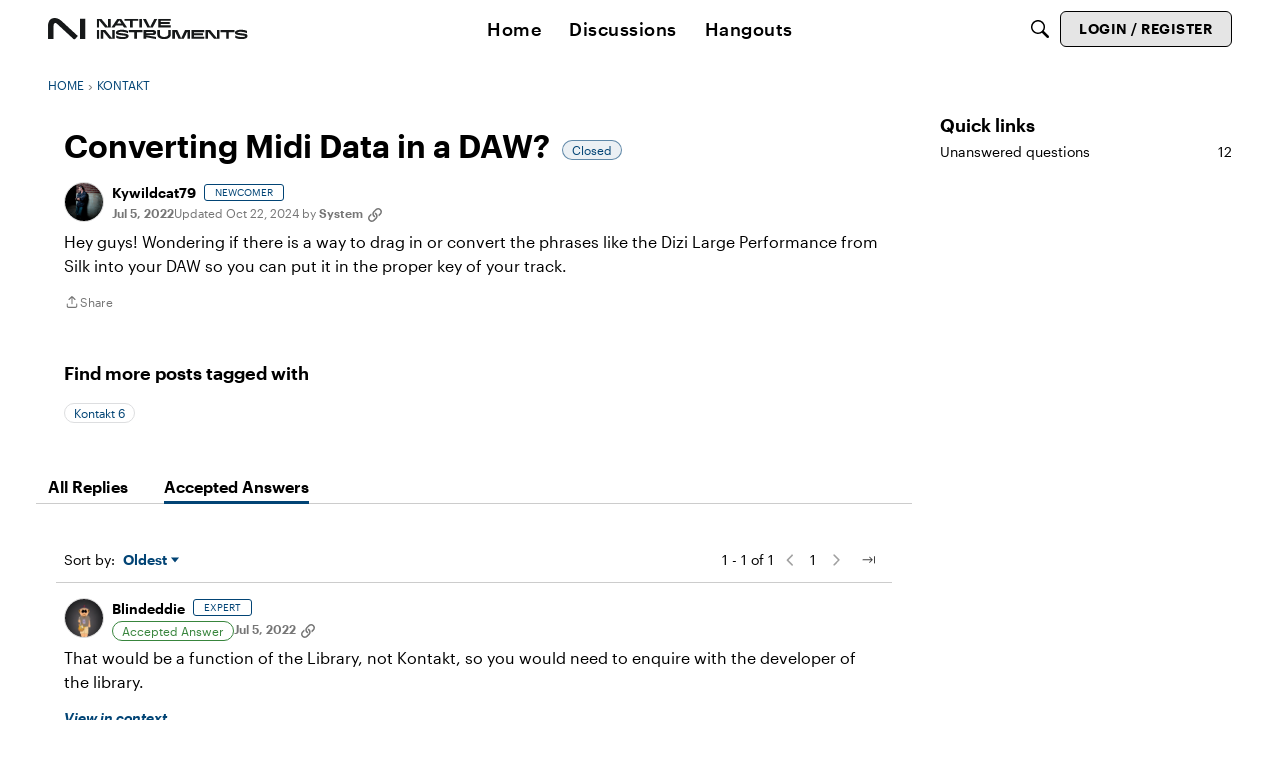

--- FILE ---
content_type: application/x-javascript
request_url: https://community.native-instruments.com/dist/v2/layouts/chunks/addons/QnA/AnswerThreadAsset.uCmQ1uFC.min.js
body_size: 1309
content:
import{i as u,j as a,r as S}from"../../../vendor/vendor/react-core.BgLhaSja.min.js";import{a1 as V,ai as k,aN as m,cj as q,fy as z,bc as p,Y as W,V as x,t as i,ag as F,fv as L,ir as _,is as J}from"../../../entries/layouts.CU6UxUpk.min.js";import{u as Y}from"./usePatchAnswerStatus.BlT9k6eP.min.js";import{T as B,a as G}from"../../Tabs.D-SdVfch.min.js";import{u as E}from"../vanilla/Comments.hooks.ClIbDaeS.min.js";import{a as H,C as I}from"../vanilla/CommentThreadAsset.nested.C6vGpUtm.min.js";const K=V(()=>{const t=k(),s=u({...m.margin({top:t.gutter.size}),...m.font({...t.fontSizeAndWeightVars("medium","normal")}),fontStyle:"italic"},"label:DidThisAnswer-classes-root"),e=u({padding:"0",...m.clickable.itemState(),...m.margin({left:"0.5ch"}),fontWeight:t.fonts.weights.bold},"label:DidThisAnswer-classes-button");return{root:s,button:e}});function N(t){var T,C;const{comment:s,onMutateSuccess:e}=t,b=q(),n=K(),h=z(),f=b.insertUserID===h,{hasPermission:o}=p(),c=f||o("curation.manage")||o("discussions.edit",{resourceType:"category",resourceID:s.categoryID,mode:W.RESOURCE_IF_JUNCTION}),l=(C=(T=s.attributes)==null?void 0:T.answer)==null?void 0:C.status,d=Y(s);return!s.isTroll&&c&&l===x.PENDING?a.jsxs("div",{className:n.root,children:[a.jsx("span",{children:i("Did this answer the question?")}),a.jsx("button",{title:i("Accept this answer."),className:n.button,onClick:async function(){await d.mutateAsync(x.ACCEPTED),e&&await(e==null?void 0:e())},children:i("Yes")}),a.jsx("button",{title:i("Reject this answer."),className:n.button,onClick:async function(){await d.mutateAsync(x.REJECTED),e&&await(e==null?void 0:e())},children:i("No")})]}):null}const M=V(()=>{const t=k(),s=u({display:"block",...m.margin({top:t.gutter.size})},"label:ViewInContext-classes-root"),e=u({...m.font({...t.fontSizeAndWeightVars("medium","bold")}),fontStyle:"italic",...m.clickable.itemState()},"label:ViewInContext-classes-link");return{root:s,link:e}});function O(t){const{comment:s}=t,e=M();return a.jsx("div",{className:e.root,children:a.jsx(F,{className:e.link,to:s.url,children:i("View in context")})})}function st(t){var w,D,y,P,j;const{dispatchAnalyticsEvent:s}=L(),{rejectedAnswers:e,acceptedAnswersApiParams:b,acceptedAnswers:n,rejectedAnswersApiParams:h}=t,{hasPermission:f}=p(),{query:o}=E(b,n),{query:c}=E(h,e,f("curation.manage")),l=[{label:i(t.tabTitles.all),tabID:"all",contents:a.jsx(a.Fragment,{children:t.threadStyle==="nested"?a.jsx(H,{...t,commentsThread:t.commentsThread,apiParams:t.apiParams,renderTitle:!1,CommentActionsComponent:N,containerOptions:t.containerOptions}):a.jsx(I,{...t,comments:t.comments,apiParams:t.apiParams,renderTitle:!1,CommentActionsComponent:N,containerOptions:t.containerOptions})})}].concat(((D=(w=o==null?void 0:o.data)==null?void 0:w.data)==null?void 0:D.length)??!1?[{label:i(t.tabTitles.accepted),tabID:"accepted",contents:a.jsx(I,{...t,comments:o==null?void 0:o.data,apiParams:b,renderTitle:!1,CommentActionsComponent:O,containerOptions:t.containerOptions})}]:[]).concat(((P=(y=c==null?void 0:c.data)==null?void 0:y.data)==null?void 0:P.length)??!1?[{label:i(t.tabTitles.rejected),tabID:"rejected",contents:a.jsx(I,{...t,comments:c==null?void 0:c.data,apiParams:h,renderTitle:!1,CommentActionsComponent:O,containerOptions:t.containerOptions})}]:[]),d=l.map(r=>r.tabID),T=window.location.href.includes("/comment/"),C=t.defaultTabID??(!T&&((j=n==null?void 0:n.data)!=null&&j.length)&&n.data.length>0?"accepted":"all"),R=_("tab",C),[g,U]=S.useState(Math.max(d.findIndex(r=>r===R),0));function A(r){const v=r>=0&&r<l.length?r:0;U(v)}return S.useEffect(()=>{A(g)},[l.length]),J({tab:d[g]},{},!0,!0),a.jsx(B,{largeTabs:!0,tabType:G.BROWSE,data:l,activeTab:g,setActiveTab:A,extendContainer:!0,tabsRootClass:X.root,onChange:r=>{setTimeout(()=>{s()},10)}},l.length)}const X={root:u({marginTop:12},"label:AnswerThreadAsset-root")};export{st as default};


--- FILE ---
content_type: application/x-javascript
request_url: https://community.native-instruments.com/dist/v2/layouts/chunks/breadcrumbsStyles.DiOKI4bF.min.js
body_size: 437
content:
import{a1 as c,ai as p,aJ as y,cY as r,el as x,em as k,en as H,aN as i,aM as C,eo as o,aP as l,d9 as V}from"../entries/layouts.CU6UxUpk.min.js";import"../vendor/vendor/react-core.BgLhaSja.min.js";const z=c(()=>{const t=p(),e=y("breadcrumbs"),n=e("sizing",{minHeight:16}),a=e("link",{font:r.font({...t.fontSizeAndWeightVars("small"),color:x(t.links.colors.default),lineHeight:t.lineHeights.condensed,transform:"uppercase",textDecoration:t.links.linkDecorationType===k.ALWAYS?"underline":"none"})}),s=e("separator",{spacing:H(.2),font:r.font({})});return{sizing:n,link:a,separator:s}}),I=c(()=>{const t=p(),e=z(),n=C("breadcrumbs"),a=i.clickable.itemState(),s=n("link",{...o(),display:"inline-flex",...i.font(e.link.font),...a}),m=n({display:"flex",alignItems:"center",justifyContent:"flex-start",flexWrap:"wrap","& + div":{...i.margin({top:t.spacer.pageComponentCompact})}}),g=n("crumb",{...o(),display:"inline-flex",...i.font({...t.fontSizeAndWeightVars("small"),lineHeight:t.lineHeights.condensed}),overflow:"hidden"}),f=n("list",{display:"flex",alignItems:"center",flexDirection:"row",justifyContent:"flex-start",flexWrap:"wrap",minHeight:l(e.sizing.minHeight)}),d=n("separator",{...V(),marginTop:0,marginBottom:0,marginLeft:e.separator.spacing,marginRight:e.separator.spacing,...i.font(e.separator.font)}),b=n("separatorIcon",{display:"inline-flex",justifyContent:"center",alignItems:"center",fontFamily:"arial, sans-serif !important",width:"1ex",opacity:.5,position:"relative",color:"inherit"}),u=n("breadcrumb",{display:"inline-flex",lineHeight:1,minHeight:l(e.sizing.minHeight)}),h=n("current",{color:"inherit",opacity:1});return{root:m,list:f,separator:d,separatorIcon:b,breadcrumb:u,link:s,current:h,crumb:g}});export{I as b};


--- FILE ---
content_type: application/x-javascript
request_url: https://community.native-instruments.com/dist/v2/layouts/chunks/addons/vanilla/CreateCommentAsset.BDxtN-4E.min.js
body_size: 2032
content:
import{j as e,r as c,A as re,q as ne}from"../../../vendor/vendor/react-core.BgLhaSja.min.js";import{cj as J,fm as V,cA as W,bc as ie,ai as ce,t as i,ar as I,a9 as A,al as le,cO as de,aV as me,am as ue,fq as x,fr as fe,fa as ye,fs as be,cH as X,a3 as pe,cL as Ce,cM as Te,dM as De,a4 as z,aF as ge}from"../../../entries/layouts.CU6UxUpk.min.js";import{z as P}from"../../vendor/lodash.CM-NTfHi.min.js";import{c as he,C as ve}from"./CommentEditor.DdeyQ3My.min.js";import{C as xe}from"./CommentsApi.CziasUZ2.min.js";import{H as je}from"../../HomeWidgetContainer.SIGw9OUt.min.js";import{M as Re}from"../../MentionsContext.fotzm9Ms.min.js";function Le(o){var t;const{closed:r}=J(),{createCommentLocation:m,setCreateCommentLocation:b}=V(),{draft:n}=W(),{hasPermission:p}=ie(),f=p("comments.add");if(r&&!f)return null;const C=n?!(((t=n==null?void 0:n.attributes)==null?void 0:t.draftMeta)??{}).hasOwnProperty("commentPath"):!1,y=!!(n&&C),T=()=>e.jsxs(e.Fragment,{children:[i("You have a saved draft.")," ",e.jsx(I,{onClick:()=>{b("widget")},buttonType:A.TEXT_PRIMARY,children:i("Continue Replying")})]}),l=()=>e.jsxs(e.Fragment,{children:[i("You have a saved reply for another comment.")," ",e.jsx(I,{onClick:()=>{b("widget")},buttonType:A.TEXT_PRIMARY,children:i("Create a new reply")})]});return e.jsx(e.Fragment,{children:e.jsxs("span",{id:"create-comment",children:[m==="widget"&&e.jsx(je,{title:o.title,description:o.description,subtitle:o.subtitle,options:o.containerOptions,depth:2,children:n?e.jsx(e.Fragment,{children:y?e.jsx(L,{}):l()}):e.jsx(L,{})}),m==="original-post"&&e.jsx(e.Fragment,{children:n?e.jsx(e.Fragment,{children:y?T():l()}):T()})]})})}function Ve(o){const{createCommentLocation:r,setCreateCommentLocation:m}=V();return e.jsx(e.Fragment,{children:r==="original-post"&&e.jsx("div",{id:"create-comment",style:{marginTop:ce().itemList.padding.top},children:e.jsx(L,{replyTo:o.replyTo,onDiscard:()=>{m("widget")}})})})}function L(o){var B,k,K,_;const r=J(),{addToast:m}=le(),[b,n]=c.useState(0),[p,f]=c.useState(null),[C,y]=c.useState(null),T=he(),{draftID:l,draft:t,updateDraft:G,removeDraft:S,enableAutosave:D,disableAutosave:j,autosaveEnabled:U}=W(),{setVisibleReplyFormRef:g,draftToRemove:u,setDraftToRemove:Z}=V(),R=re(),$=de(),O=ne({mutationFn:async s=>{f(null);const a=await xe.post({format:"rich2",parentRecordType:r.recordType,parentRecordID:r.recordID,...l&&{draftID:l},body:s});return"status"in a&&a.status===202&&m({body:i("Your comment will appear after it is approved."),dismissible:!0,autoDismiss:!1}),await R.invalidateQueries({queryKey:["discussion"]}),await R.invalidateQueries({queryKey:["commentList"]}),await R.invalidateQueries({queryKey:["commentThread"]}),S(!0),F(),a},onError:s=>{var a;$(s),f(s),y(((a=s==null?void 0:s.errors)==null?void 0:a.body)??null)}}),Y=(B=t==null?void 0:t.attributes)==null?void 0:B.draftMeta,h=!!Y&&!X(Y),E={format:"rich2",body:x},{values:d,setValues:ee,submitForm:N,resetForm:te,setFieldValue:se}=me({initialValues:{...E,...l&&t&&t.recordType===ye.COMMENT&&h&&{format:t.attributes.format,body:(t&&t.attributes.format==="rich2"&&typeof t.attributes.body=="string"?ue(t.attributes.body):t.attributes.body)??E.body}},onSubmit:async s=>{const{body:a}=s;if(a&&r.recordID&&!P(a,x)){const Q=fe({...s,parentRecordType:r.recordType,parentRecordID:r.recordID});Q&&G(Q)}},enableReinitialize:!0}),w=((k=d.format)==null?void 0:k.toLowerCase())!=="rich2";async function ae(s){const a=U;ee({...d,body:s}),a&&D(),await N()}c.useEffect(()=>{w&&j()},[w]);const[oe,M]=c.useState(!1),q=be(d.body,1200);c.useEffect(()=>{l&&t&&h&&P(d.body,x)&&M(!0)},[q]);const F=()=>{te({values:E}),n(new Date().getTime()),g&&g({current:null}),f(null),y(null)};c.useEffect(()=>{var s;u&&((s=u==null?void 0:u.attributes)!=null&&s.draftMeta)&&(X(u.attributes.draftMeta)||(F(),Z(null)))},[u]);const H=()=>{var a;j(),S()&&(F(),(a=o.onDiscard)==null||a.call(o)),M(!1),D()},v=c.useRef(null);return c.useEffect(()=>{var s,a;(a=(s=v.current)==null?void 0:s.formRef)!=null&&a.current&&h&&g&&g(v.current.formRef)},[v,h]),e.jsxs(Re,{recordID:r.recordID,recordType:r.recordType,children:[p&&C&&e.jsx(pe,{className:T.errorMessages,type:"error",stringContents:p.message,icon:e.jsx(Te,{}),contents:e.jsx(Ce,{errors:C})}),e.jsx(ve,{ref:v,title:o.replyTo&&e.jsx(De,{depth:2,title:e.jsx(z,{source:"Replying to <0/>",c0:o.replyTo})}),editorKey:b,value:d.body,onValueChange:ae,initialFormat:(K=t==null?void 0:t.attributes)==null?void 0:K.format,showConversionNotice:w,onConversionNoticeConfirm:async()=>{await se("format","rich2"),await N(),D()},onPublish:async s=>{j(),await O.mutateAsync(JSON.stringify(s)),D()},publishLoading:O.isLoading,isPreview:o.isPreview,tertiaryActions:e.jsx(e.Fragment,{children:e.jsx(I,{onClick:()=>{H()},buttonType:A.TEXT_PRIMARY,disabled:P(d.body,x)||d.body!==q,children:i("Discard Reply")})}),draftLastSaved:(_=t==null?void 0:t.attributes)!=null&&_.lastSaved?new Date(t.attributes.lastSaved):void 0}),e.jsx(ge,{title:o.replyTo?e.jsx(z,{source:"Discard reply to <0/>",c0:o.replyTo}):i("Discard Reply"),isVisible:oe,onCancel:()=>{n(new Date().getTime()),M(!1)},onConfirm:()=>{H()},confirmTitle:i("Delete Draft"),cancelTitle:i("Restore"),children:i("You have an empty draft saved. Do you want to delete it?")})]})}export{Le as CreateCommentAsset,Ve as CreateOriginalPostReply,Le as default};
